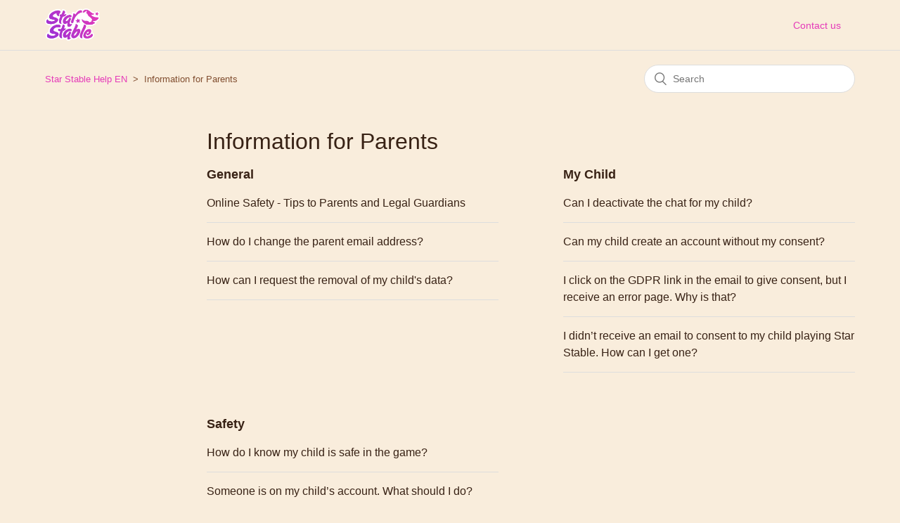

--- FILE ---
content_type: text/html; charset=utf-8
request_url: https://help.starstable.com/hc/en-us/categories/201670969-Information-for-Parents
body_size: 3356
content:
<!DOCTYPE html>
<html dir="ltr" lang="en-US">
<head>
  <meta charset="utf-8" />
  <!-- v26873 -->


  <title>Information for Parents &ndash; Star Stable Help EN</title>

  <meta name="csrf-param" content="authenticity_token">
<meta name="csrf-token" content="">

  <link rel="canonical" href="https://help.starstable.com/hc/en-us/categories/201670969-Information-for-Parents">
<link rel="alternate" hreflang="en-us" href="https://help.starstable.com/hc/en-us/categories/201670969-Information-for-Parents">
<link rel="alternate" hreflang="x-default" href="https://help.starstable.com/hc/en-us/categories/201670969-Information-for-Parents">

  <link rel="stylesheet" href="//static.zdassets.com/hc/assets/application-f34d73e002337ab267a13449ad9d7955.css" media="all" id="stylesheet" />
    <!-- Entypo pictograms by Daniel Bruce — www.entypo.com -->
    <link rel="stylesheet" href="//static.zdassets.com/hc/assets/theming_v1_support-e05586b61178dcde2a13a3d323525a18.css" media="all" />
  <link rel="stylesheet" type="text/css" href="/hc/theming_assets/910476/450475/style.css?digest=22961180340626">

  <link rel="icon" type="image/x-icon" href="/hc/theming_assets/01HZM01N1J6QB0JQJ0RTHNWBWC">

    <script src="//static.zdassets.com/hc/assets/jquery-ed472032c65bb4295993684c673d706a.js"></script>
    

  <meta content="width=device-width, initial-scale=1.0" name="viewport" />

  <script type="text/javascript" src="/hc/theming_assets/910476/450475/script.js?digest=22961180340626"></script>
</head>
<body class="">
  
  
  

  <header class="header">
  <div class="logo">
    <a title="Home" href="/hc/en-us">
      <img src="/hc/theming_assets/01HZM01MW5S4EK6HAEQXNT9X0K" alt="Star Stable Help EN Help Center home page">
    </a>
  </div>
  <div class="nav-wrapper">
    <a href="https://www.starstable.com/support">Contact us</a>
  </div>
</header>


  <main role="main">
    <div class="container-divider"></div>
<div class="container">
  <nav class="sub-nav">
    <ol class="breadcrumbs">
  
    <li title="Star Stable Help EN">
      
        <a href="/hc/en-us">Star Stable Help EN</a>
      
    </li>
  
    <li title="Information for Parents">
      
        Information for Parents
      
    </li>
  
</ol>

    <form role="search" class="search" data-search="" action="/hc/en-us/search" accept-charset="UTF-8" method="get"><input type="hidden" name="utf8" value="&#x2713;" autocomplete="off" /><input type="search" name="query" id="query" placeholder="Search" aria-label="Search" /></form>
  </nav>

  <div class="category-container">
    <div class="category-content">
      <header class="page-header">
        <h1>Information for Parents</h1>
        
      </header>

      <div class="section-tree">
        
          <section class="section">
            <h3 class="section-tree-title">
              <a href="/hc/en-us/sections/203099209-General">General</a>
            </h3>
            
              <ul class="article-list">
                
                  <li class="article-list-item">
                    
                    <a href="/hc/en-us/articles/360001374240-Online-Safety-Tips-to-Parents-and-Legal-Guardians" class="article-list-link">Online Safety - Tips to Parents and Legal Guardians</a>
                    
                  </li>
                
                  <li class="article-list-item">
                    
                    <a href="/hc/en-us/articles/360001356340-How-do-I-change-the-parent-email-address" class="article-list-link">How do I change the parent email address?</a>
                    
                  </li>
                
                  <li class="article-list-item">
                    
                    <a href="/hc/en-us/articles/360001356460-How-can-I-request-the-removal-of-my-child-s-data" class="article-list-link">How can I request the removal of my child&#39;s data?</a>
                    
                  </li>
                
              </ul>
              
            
          </section>
        
          <section class="section">
            <h3 class="section-tree-title">
              <a href="/hc/en-us/sections/360000502539-My-Child">My Child</a>
            </h3>
            
              <ul class="article-list">
                
                  <li class="article-list-item">
                    
                    <a href="/hc/en-us/articles/360001405879-Can-I-deactivate-the-chat-for-my-child" class="article-list-link">Can I deactivate the chat for my child?</a>
                    
                  </li>
                
                  <li class="article-list-item">
                    
                    <a href="/hc/en-us/articles/360001405739-Can-my-child-create-an-account-without-my-consent" class="article-list-link">Can my child create an account without my consent?</a>
                    
                  </li>
                
                  <li class="article-list-item">
                    
                    <a href="/hc/en-us/articles/360001374120-I-click-on-the-GDPR-link-in-the-email-to-give-consent-but-I-receive-an-error-page-Why-is-that" class="article-list-link">I click on the GDPR link in the email to give consent, but I receive an error page. Why is that?</a>
                    
                  </li>
                
                  <li class="article-list-item">
                    
                    <a href="/hc/en-us/articles/360001405819-I-didn-t-receive-an-email-to-consent-to-my-child-playing-Star-Stable-How-can-I-get-one" class="article-list-link">I didn’t receive an email to consent to my child playing Star Stable. How can I get one?</a>
                    
                  </li>
                
              </ul>
              
            
          </section>
        
          <section class="section">
            <h3 class="section-tree-title">
              <a href="/hc/en-us/sections/360000502519-Safety">Safety</a>
            </h3>
            
              <ul class="article-list">
                
                  <li class="article-list-item">
                    
                    <a href="/hc/en-us/articles/360001374160-How-do-I-know-my-child-is-safe-in-the-game" class="article-list-link">How do I know my child is safe in the game?</a>
                    
                  </li>
                
                  <li class="article-list-item">
                    
                    <a href="/hc/en-us/articles/360001405899-Someone-is-on-my-child-s-account-What-should-I-do" class="article-list-link">Someone is on my child’s account. What should I do?</a>
                    
                  </li>
                
                  <li class="article-list-item">
                    
                    <a href="/hc/en-us/articles/360001374180-Someone-is-trying-to-talk-inappropriately-to-my-child-in-game-What-should-I-do" class="article-list-link">Someone is trying to talk inappropriately to my child in-game. What should I do?</a>
                    
                  </li>
                
                  <li class="article-list-item">
                    
                    <a href="/hc/en-us/articles/360001405799-What-is-COPPA" class="article-list-link">What is COPPA?</a>
                    
                  </li>
                
              </ul>
              
            
          </section>
        
      </div>
    </div>
  </div>
</div>

  </main>

  <footer class="footer">
  <div class="footer-inner">
    
    <a href="https://www.starstable.com/">starstable.com</a>
    
  </div>
</footer>



  <!-- / -->

  
  <script src="//static.zdassets.com/hc/assets/en-us.bbb3d4d87d0b571a9a1b.js"></script>
  

  <script type="text/javascript">
  /*

    Greetings sourcecode lurker!

    This is for internal Zendesk and legacy usage,
    we don't support or guarantee any of these values
    so please don't build stuff on top of them.

  */

  HelpCenter = {};
  HelpCenter.account = {"subdomain":"starstable","environment":"production","name":"Star Stable"};
  HelpCenter.user = {"identifier":"da39a3ee5e6b4b0d3255bfef95601890afd80709","email":null,"name":"","role":"anonymous","avatar_url":"https://assets.zendesk.com/hc/assets/default_avatar.png","is_admin":false,"organizations":[],"groups":[]};
  HelpCenter.internal = {"asset_url":"//static.zdassets.com/hc/assets/","web_widget_asset_composer_url":"https://static.zdassets.com/ekr/snippet.js","current_session":{"locale":"en-us","csrf_token":null,"shared_csrf_token":null},"usage_tracking":{"event":"category_viewed","data":"[base64]--2d9f822f2d1b463fe92c640fa336fa2790746b91","url":"https://help.starstable.com/hc/activity"},"current_record_id":null,"current_record_url":null,"current_record_title":null,"current_text_direction":"ltr","current_brand_id":450475,"current_brand_name":"Starstable","current_brand_url":"https://starstable.zendesk.com","current_brand_active":true,"current_path":"/hc/en-us/categories/201670969-Information-for-Parents","show_autocomplete_breadcrumbs":true,"user_info_changing_enabled":false,"has_user_profiles_enabled":false,"has_end_user_attachments":true,"user_aliases_enabled":false,"has_anonymous_kb_voting":true,"has_multi_language_help_center":true,"show_at_mentions":false,"embeddables_config":{"embeddables_web_widget":false,"embeddables_help_center_auth_enabled":false,"embeddables_connect_ipms":false},"answer_bot_subdomain":"static","gather_plan_state":"subscribed","has_article_verification":false,"has_gather":true,"has_ckeditor":false,"has_community_enabled":false,"has_community_badges":true,"has_community_post_content_tagging":false,"has_gather_content_tags":true,"has_guide_content_tags":true,"has_user_segments":true,"has_answer_bot_web_form_enabled":true,"has_garden_modals":false,"theming_cookie_key":"hc-da39a3ee5e6b4b0d3255bfef95601890afd80709-2-preview","is_preview":false,"has_search_settings_in_plan":true,"theming_api_version":1,"theming_settings":{"brand_color":"rgba(134, 65, 222, 1)","brand_text_color":"#FFFFFF","text_color":"rgba(56, 34, 21, 1)","link_color":"rgba(229, 59, 185, 1)","background_color":"rgba(249, 237, 220, 1)","heading_font":"'Arial Black', Arial, 'Helvetica Neue', Helvetica, sans-serif","text_font":"Arial, 'Helvetica Neue', Helvetica, sans-serif","logo":"/hc/theming_assets/01HZM01MW5S4EK6HAEQXNT9X0K","favicon":"/hc/theming_assets/01HZM01N1J6QB0JQJ0RTHNWBWC","homepage_background_image":"/hc/theming_assets/01JDW9RF11YP4XN8EQD6DZR1M5","community_background_image":"/hc/theming_assets/01JDW2W27HMK5S90H6QRAGCXHQ","community_image":"/hc/theming_assets/01HZM01NKTGSQYAJ6BENJVP01F","instant_search":true,"scoped_kb_search":true,"scoped_community_search":true,"show_recent_activity":true,"show_articles_in_section":true,"show_article_author":false,"show_article_comments":false,"show_follow_article":false,"show_recently_viewed_articles":true,"show_related_articles":true,"show_article_sharing":false,"show_follow_section":false,"show_follow_post":false,"show_post_sharing":false,"show_follow_topic":false},"has_pci_credit_card_custom_field":false,"help_center_restricted":false,"is_assuming_someone_else":false,"flash_messages":[],"user_photo_editing_enabled":true,"user_preferred_locale":"en-us","base_locale":"en-us","login_url":"https://starstable.zendesk.com/access?brand_id=450475\u0026return_to=https%3A%2F%2Fhelp.starstable.com%2Fhc%2Fen-us%2Fcategories%2F201670969-Information-for-Parents","has_alternate_templates":false,"has_custom_statuses_enabled":true,"has_hc_generative_answers_setting_enabled":true,"has_generative_search_with_zgpt_enabled":false,"has_suggested_initial_questions_enabled":false,"has_guide_service_catalog":true,"has_service_catalog_search_poc":false,"has_service_catalog_itam":false,"has_csat_reverse_2_scale_in_mobile":false,"has_knowledge_navigation":false,"has_unified_navigation":false,"has_unified_navigation_eap_access":false,"has_csat_bet365_branding":false,"version":"v26873","dev_mode":false};
</script>

  
  <script src="//static.zdassets.com/hc/assets/moment-3b62525bdab669b7b17d1a9d8b5d46b4.js"></script>
  <script src="//static.zdassets.com/hc/assets/hc_enduser-682eda7708c76e29eff22c6702975daf.js"></script>
  
  
</body>
</html>